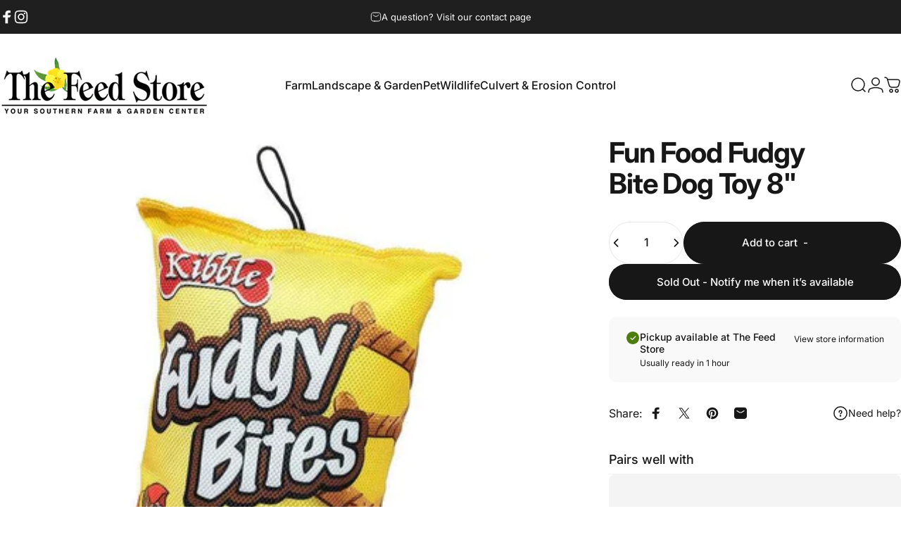

--- FILE ---
content_type: text/javascript
request_url: https://thefeedstoretn.com/cdn/shop/t/3/assets/bss-custom.js?v=33947071851768125281751430001
body_size: -619
content:
typeof BSS_B2B<"u"&&BSS_B2B&&setTimeout(()=>{new MutationObserver(MutationList=>{console.log(MutationList);for(let item of MutationList)item.target.classList.contains("cart__content")&&BSS_B2B.observer.cartSubject.listenCartCheckout()}).observe(document.body,{childList:!0,subtree:!0})},300);
//# sourceMappingURL=/cdn/shop/t/3/assets/bss-custom.js.map?v=33947071851768125281751430001
